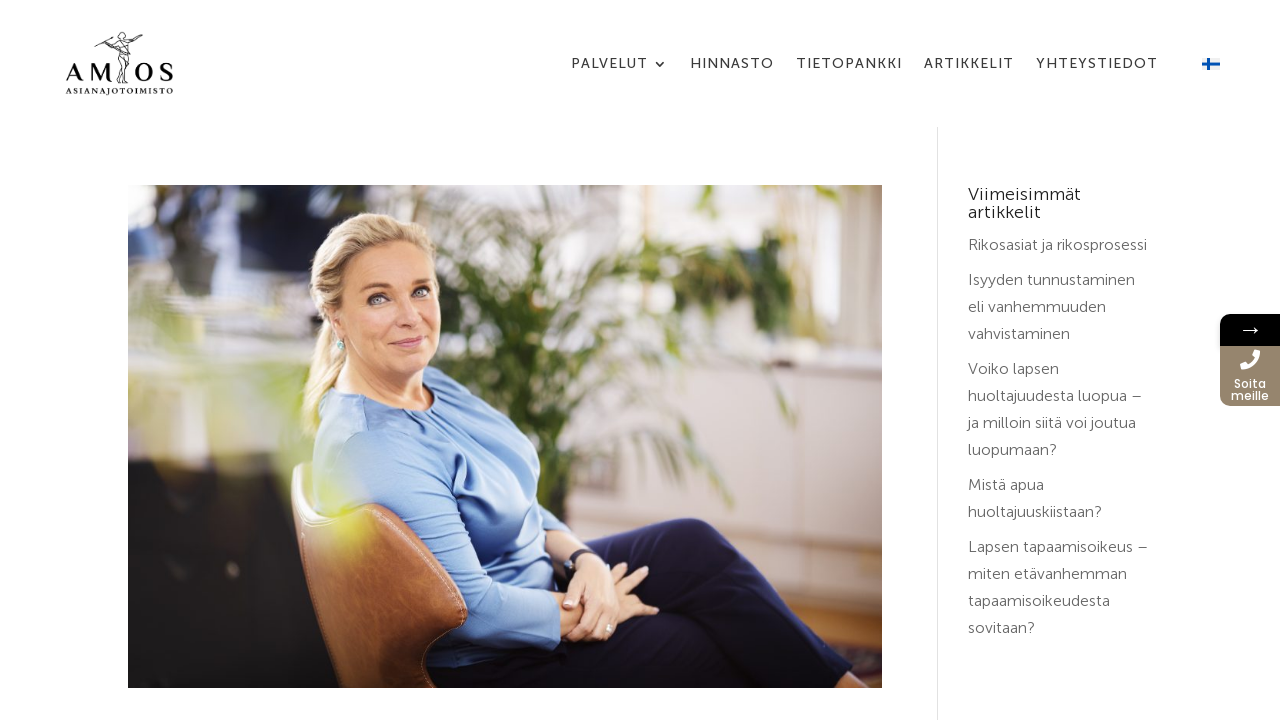

--- FILE ---
content_type: text/css
request_url: https://amoslaki.fi/wp-content/uploads/useanyfont/uaf_client_css.min.css?ver=1765782934
body_size: -443
content:
@font-face{font-family:'museosans-100';src:url(/wp-content/uploads/useanyfont/7390MuseoSans-100.woff2) format('woff2'),url(/wp-content/uploads/useanyfont/7390MuseoSans-100.woff) format('woff');font-display:auto}.museosans-100{font-family:'museosans-100'!important}@font-face{font-family:'museosans-300';src:url(/wp-content/uploads/useanyfont/6111MuseoSans-300.woff2) format('woff2'),url(/wp-content/uploads/useanyfont/6111MuseoSans-300.woff) format('woff');font-display:auto}.museosans-300{font-family:'museosans-300'!important}@font-face{font-family:'museosans-500';src:url(/wp-content/uploads/useanyfont/8635MuseoSans-500.woff2) format('woff2'),url(/wp-content/uploads/useanyfont/8635MuseoSans-500.woff) format('woff');font-display:auto}.museosans-500{font-family:'museosans-500'!important}h1,h2,h3,h4,h5,h6,body,p{font-family:'museosans-300'!important}